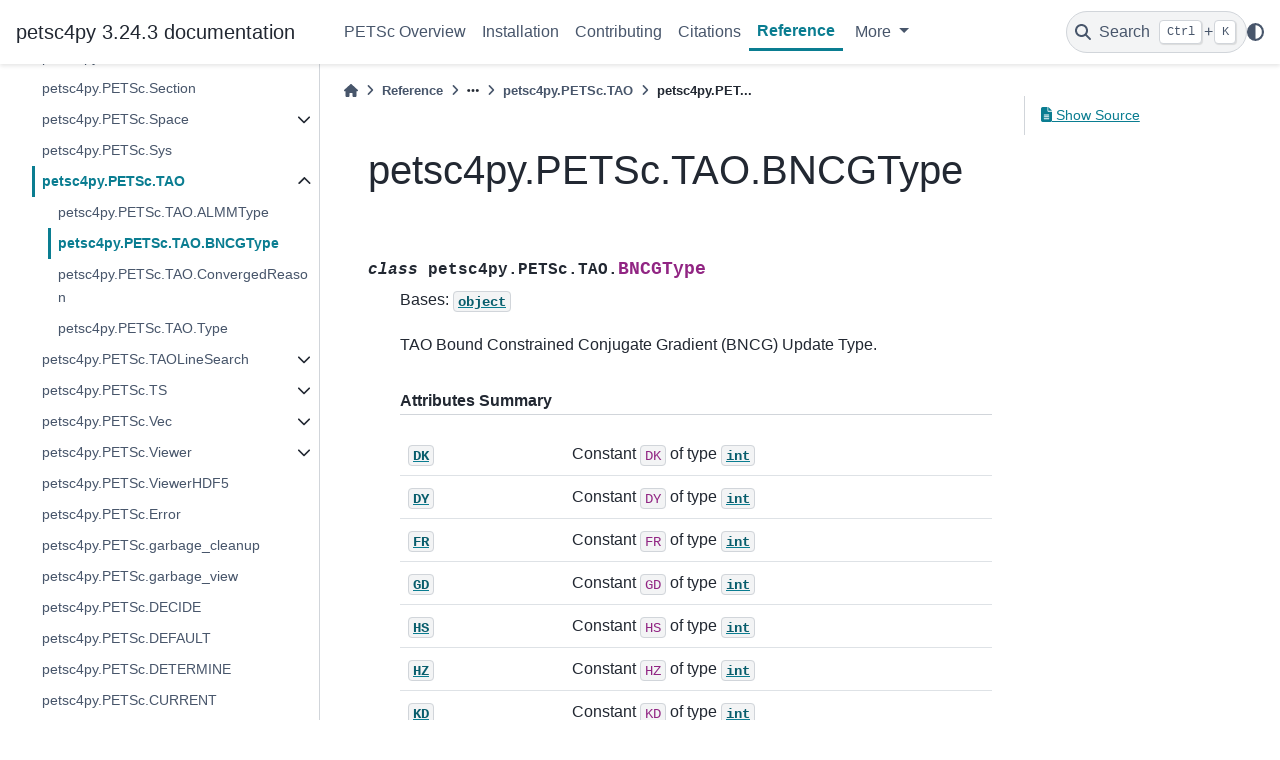

--- FILE ---
content_type: text/html; charset=utf-8
request_url: https://petsc.org/release/petsc4py/reference/petsc4py.PETSc.TAO.BNCGType.html
body_size: 76471
content:

<!DOCTYPE html>


<html lang="en" data-content_root="../" >

  <head>
    <meta charset="utf-8" />
    <meta name="viewport" content="width=device-width, initial-scale=1.0" /><meta name="viewport" content="width=device-width, initial-scale=1" />

    <title>petsc4py.PETSc.TAO.BNCGType &#8212; petsc4py 3.24.3 documentation</title>
  
  
  
  <script data-cfasync="false">
    document.documentElement.dataset.mode = localStorage.getItem("mode") || "";
    document.documentElement.dataset.theme = localStorage.getItem("theme") || "light";
  </script>
  
  <!-- Loaded before other Sphinx assets -->
  <link href="../_static/styles/theme.css?digest=bd9e20870c6007c4c509" rel="stylesheet" />
<link href="../_static/styles/bootstrap.css?digest=bd9e20870c6007c4c509" rel="stylesheet" />
<link href="../_static/styles/pydata-sphinx-theme.css?digest=bd9e20870c6007c4c509" rel="stylesheet" />

  
  <link href="../_static/vendor/fontawesome/6.5.1/css/all.min.css?digest=bd9e20870c6007c4c509" rel="stylesheet" />
  <link rel="preload" as="font" type="font/woff2" crossorigin href="../_static/vendor/fontawesome/6.5.1/webfonts/fa-solid-900.woff2" />
<link rel="preload" as="font" type="font/woff2" crossorigin href="../_static/vendor/fontawesome/6.5.1/webfonts/fa-brands-400.woff2" />
<link rel="preload" as="font" type="font/woff2" crossorigin href="../_static/vendor/fontawesome/6.5.1/webfonts/fa-regular-400.woff2" />

    <link rel="stylesheet" type="text/css" href="../_static/pygments.css?v=8f2a1f02" />
  
  <!-- Pre-loaded scripts that we'll load fully later -->
  <link rel="preload" as="script" href="../_static/scripts/bootstrap.js?digest=bd9e20870c6007c4c509" />
<link rel="preload" as="script" href="../_static/scripts/pydata-sphinx-theme.js?digest=bd9e20870c6007c4c509" />
  <script src="../_static/vendor/fontawesome/6.5.1/js/all.min.js?digest=bd9e20870c6007c4c509"></script>

    <script src="../_static/documentation_options.js?v=58358ab5"></script>
    <script src="../_static/doctools.js?v=9a2dae69"></script>
    <script src="../_static/sphinx_highlight.js?v=dc90522c"></script>
    <script>DOCUMENTATION_OPTIONS.pagename = 'reference/petsc4py.PETSc.TAO.BNCGType';</script>
    <link rel="index" title="Index" href="../genindex.html" />
    <link rel="search" title="Search" href="../search.html" />
    <link rel="next" title="petsc4py.PETSc.TAO.ConvergedReason" href="petsc4py.PETSc.TAO.ConvergedReason.html" />
    <link rel="prev" title="petsc4py.PETSc.TAO.ALMMType" href="petsc4py.PETSc.TAO.ALMMType.html" />
  <meta name="viewport" content="width=device-width, initial-scale=1"/>
  <meta name="docsearch:language" content="en"/>
    <meta name="docbuild:last-update" content="2026-01-14T04:28:53-0600 (v3.24.3-20-ge3c745964582)"/>
  </head>
  
  
  <body data-bs-spy="scroll" data-bs-target=".bd-toc-nav" data-offset="180" data-bs-root-margin="0px 0px -60%" data-default-mode="">

  
  
  <a id="pst-skip-link" class="skip-link" href="#main-content">Skip to main content</a>
  
  <div id="pst-scroll-pixel-helper"></div>

  
  <button type="button" class="btn rounded-pill" id="pst-back-to-top">
    <i class="fa-solid fa-arrow-up"></i>
    Back to top
  </button>

  
  <input type="checkbox"
          class="sidebar-toggle"
          name="__primary"
          id="__primary"/>
  <label class="overlay overlay-primary" for="__primary"></label>
  
  <input type="checkbox"
          class="sidebar-toggle"
          name="__secondary"
          id="__secondary"/>
  <label class="overlay overlay-secondary" for="__secondary"></label>
  
  <div class="search-button__wrapper">
    <div class="search-button__overlay"></div>
    <div class="search-button__search-container">
<form class="bd-search d-flex align-items-center"
      action="../search.html"
      method="get">
  <i class="fa-solid fa-magnifying-glass"></i>
  <input type="search"
         class="form-control"
         name="q"
         id="search-input"
         placeholder="Search the docs ..."
         aria-label="Search the docs ..."
         autocomplete="off"
         autocorrect="off"
         autocapitalize="off"
         spellcheck="false"/>
  <span class="search-button__kbd-shortcut"><kbd class="kbd-shortcut__modifier">Ctrl</kbd>+<kbd>K</kbd></span>
</form></div>
  </div>

  <header>
  
    <div class="bd-header navbar navbar-expand-lg bd-navbar">
<div class="bd-header__inner bd-page-width">
  <label class="sidebar-toggle primary-toggle" for="__primary">
    <span class="fa-solid fa-bars"></span>
  </label>
  
  
  <div class="col-lg-3 navbar-header-items__start">
    
      <div class="navbar-item">

  

<a class="navbar-brand logo" href="../index.html">
  
  
  
  
  
  
    <p class="title logo__title">petsc4py 3.24.3 documentation</p>
  
</a></div>
    
  </div>
  
  <div class="col-lg-9 navbar-header-items">
    
    <div class="me-auto navbar-header-items__center">
      
        <div class="navbar-item">
<nav class="navbar-nav">
  <ul class="bd-navbar-elements navbar-nav">
    
                    <li class="nav-item">
                      <a class="nav-link nav-internal" href="../overview.html">
                        PETSc Overview
                      </a>
                    </li>
                

                    <li class="nav-item">
                      <a class="nav-link nav-internal" href="../install.html">
                        Installation
                      </a>
                    </li>
                

                    <li class="nav-item">
                      <a class="nav-link nav-internal" href="../contributing.html">
                        Contributing
                      </a>
                    </li>
                

                    <li class="nav-item">
                      <a class="nav-link nav-internal" href="../citing.html">
                        Citations
                      </a>
                    </li>
                

                    <li class="nav-item current active">
                      <a class="nav-link nav-internal" href="../reference.html">
                        Reference
                      </a>
                    </li>
                
            <li class="nav-item dropdown">
                <button class="btn dropdown-toggle nav-item" type="button" data-bs-toggle="dropdown" aria-expanded="false" aria-controls="pst-nav-more-links">
                    More
                </button>
                <ul id="pst-nav-more-links" class="dropdown-menu">
                    
                    <li class="nav-item">
                      <a class="nav-link dropdown-item nav-internal" href="../petsc_python_types.html">
                        PETSc Python types
                      </a>
                    </li>
                

                    <li class="nav-item">
                      <a class="nav-link dropdown-item nav-internal" href="../petsc_options.html">
                        Working with PETSc options
                      </a>
                    </li>
                

                    <li class="nav-item">
                      <a class="nav-link dropdown-item nav-internal" href="../demo/demo.html">
                        petsc4py demos
                      </a>
                    </li>
                

                    <li class="nav-item">
                      <a class="nav-link dropdown-item nav-internal" href="../documentation_standards.html">
                        Documentation standards for petsc4py
                      </a>
                    </li>
                
                </ul>
            </li>
            
  </ul>
</nav></div>
      
    </div>
    
    
    <div class="navbar-header-items__end">
      
        <div class="navbar-item navbar-persistent--container">
          

 <script>
 document.write(`
   <button class="btn navbar-btn search-button-field search-button__button" title="Search" aria-label="Search" data-bs-placement="bottom" data-bs-toggle="tooltip">
    <i class="fa-solid fa-magnifying-glass"></i>
    <span class="search-button__default-text">Search</span>
    <span class="search-button__kbd-shortcut"><kbd class="kbd-shortcut__modifier">Ctrl</kbd>+<kbd class="kbd-shortcut__modifier">K</kbd></span>
   </button>
 `);
 </script>
        </div>
      
      
        <div class="navbar-item">

<script>
document.write(`
  <button class="btn btn-sm navbar-btn theme-switch-button" title="light/dark" aria-label="light/dark" data-bs-placement="bottom" data-bs-toggle="tooltip">
    <span class="theme-switch nav-link" data-mode="light"><i class="fa-solid fa-sun fa-lg"></i></span>
    <span class="theme-switch nav-link" data-mode="dark"><i class="fa-solid fa-moon fa-lg"></i></span>
    <span class="theme-switch nav-link" data-mode="auto"><i class="fa-solid fa-circle-half-stroke fa-lg"></i></span>
  </button>
`);
</script></div>
      
    </div>
    
  </div>
  
  
    <div class="navbar-persistent--mobile">

 <script>
 document.write(`
   <button class="btn navbar-btn search-button-field search-button__button" title="Search" aria-label="Search" data-bs-placement="bottom" data-bs-toggle="tooltip">
    <i class="fa-solid fa-magnifying-glass"></i>
    <span class="search-button__default-text">Search</span>
    <span class="search-button__kbd-shortcut"><kbd class="kbd-shortcut__modifier">Ctrl</kbd>+<kbd class="kbd-shortcut__modifier">K</kbd></span>
   </button>
 `);
 </script>
    </div>
  

  
    <label class="sidebar-toggle secondary-toggle" for="__secondary" tabindex="0">
      <span class="fa-solid fa-outdent"></span>
    </label>
  
</div>

    </div>
  
  </header>

  <div class="bd-container">
    <div class="bd-container__inner bd-page-width">
      
      
      
      <div class="bd-sidebar-primary bd-sidebar">
        

  
  <div class="sidebar-header-items sidebar-primary__section">
    
    
      <div class="sidebar-header-items__center">
        
          <div class="navbar-item">
<nav class="navbar-nav">
  <ul class="bd-navbar-elements navbar-nav">
    
                    <li class="nav-item">
                      <a class="nav-link nav-internal" href="../overview.html">
                        PETSc Overview
                      </a>
                    </li>
                

                    <li class="nav-item">
                      <a class="nav-link nav-internal" href="../install.html">
                        Installation
                      </a>
                    </li>
                

                    <li class="nav-item">
                      <a class="nav-link nav-internal" href="../contributing.html">
                        Contributing
                      </a>
                    </li>
                

                    <li class="nav-item">
                      <a class="nav-link nav-internal" href="../citing.html">
                        Citations
                      </a>
                    </li>
                

                    <li class="nav-item current active">
                      <a class="nav-link nav-internal" href="../reference.html">
                        Reference
                      </a>
                    </li>
                
            <li class="nav-item dropdown">
                <button class="btn dropdown-toggle nav-item" type="button" data-bs-toggle="dropdown" aria-expanded="false" aria-controls="pst-nav-more-links-2">
                    More
                </button>
                <ul id="pst-nav-more-links-2" class="dropdown-menu">
                    
                    <li class="nav-item">
                      <a class="nav-link dropdown-item nav-internal" href="../petsc_python_types.html">
                        PETSc Python types
                      </a>
                    </li>
                

                    <li class="nav-item">
                      <a class="nav-link dropdown-item nav-internal" href="../petsc_options.html">
                        Working with PETSc options
                      </a>
                    </li>
                

                    <li class="nav-item">
                      <a class="nav-link dropdown-item nav-internal" href="../demo/demo.html">
                        petsc4py demos
                      </a>
                    </li>
                

                    <li class="nav-item">
                      <a class="nav-link dropdown-item nav-internal" href="../documentation_standards.html">
                        Documentation standards for petsc4py
                      </a>
                    </li>
                
                </ul>
            </li>
            
  </ul>
</nav></div>
        
      </div>
    
    
    
      <div class="sidebar-header-items__end">
        
          <div class="navbar-item">

<script>
document.write(`
  <button class="btn btn-sm navbar-btn theme-switch-button" title="light/dark" aria-label="light/dark" data-bs-placement="bottom" data-bs-toggle="tooltip">
    <span class="theme-switch nav-link" data-mode="light"><i class="fa-solid fa-sun fa-lg"></i></span>
    <span class="theme-switch nav-link" data-mode="dark"><i class="fa-solid fa-moon fa-lg"></i></span>
    <span class="theme-switch nav-link" data-mode="auto"><i class="fa-solid fa-circle-half-stroke fa-lg"></i></span>
  </button>
`);
</script></div>
        
      </div>
    
  </div>
  
    <div class="sidebar-primary-items__start sidebar-primary__section">
        <div class="sidebar-primary-item">
<nav class="bd-docs-nav bd-links"
     aria-label="Section Navigation">
  <p class="bd-links__title" role="heading" aria-level="1">Section Navigation</p>
  <div class="bd-toc-item navbar-nav"><ul class="current nav bd-sidenav">
<li class="toctree-l1 has-children"><a class="reference internal" href="petsc4py.html">petsc4py</a><input class="toctree-checkbox" id="toctree-checkbox-1" name="toctree-checkbox-1" type="checkbox"/><label class="toctree-toggle" for="toctree-checkbox-1"><i class="fa-solid fa-chevron-down"></i></label><ul>
<li class="toctree-l2"><a class="reference internal" href="petsc4py.get_config.html">petsc4py.get_config</a></li>
<li class="toctree-l2"><a class="reference internal" href="petsc4py.get_include.html">petsc4py.get_include</a></li>
<li class="toctree-l2"><a class="reference internal" href="petsc4py.init.html">petsc4py.init</a></li>
</ul>
</li>
<li class="toctree-l1 has-children"><a class="reference internal" href="petsc4py.typing.html">petsc4py.typing</a><input class="toctree-checkbox" id="toctree-checkbox-2" name="toctree-checkbox-2" type="checkbox"/><label class="toctree-toggle" for="toctree-checkbox-2"><i class="fa-solid fa-chevron-down"></i></label><ul>
<li class="toctree-l2"><a class="reference internal" href="petsc4py.typing.Scalar.html">petsc4py.typing.Scalar</a></li>
<li class="toctree-l2"><a class="reference internal" href="petsc4py.typing.ArrayBool.html">petsc4py.typing.ArrayBool</a></li>
<li class="toctree-l2"><a class="reference internal" href="petsc4py.typing.ArrayInt.html">petsc4py.typing.ArrayInt</a></li>
<li class="toctree-l2"><a class="reference internal" href="petsc4py.typing.ArrayReal.html">petsc4py.typing.ArrayReal</a></li>
<li class="toctree-l2"><a class="reference internal" href="petsc4py.typing.ArrayComplex.html">petsc4py.typing.ArrayComplex</a></li>
<li class="toctree-l2"><a class="reference internal" href="petsc4py.typing.ArrayScalar.html">petsc4py.typing.ArrayScalar</a></li>
<li class="toctree-l2"><a class="reference internal" href="petsc4py.typing.DimsSpec.html">petsc4py.typing.DimsSpec</a></li>
<li class="toctree-l2"><a class="reference internal" href="petsc4py.typing.AccessModeSpec.html">petsc4py.typing.AccessModeSpec</a></li>
<li class="toctree-l2"><a class="reference internal" href="petsc4py.typing.InsertModeSpec.html">petsc4py.typing.InsertModeSpec</a></li>
<li class="toctree-l2"><a class="reference internal" href="petsc4py.typing.ScatterModeSpec.html">petsc4py.typing.ScatterModeSpec</a></li>
<li class="toctree-l2"><a class="reference internal" href="petsc4py.typing.LayoutSizeSpec.html">petsc4py.typing.LayoutSizeSpec</a></li>
<li class="toctree-l2"><a class="reference internal" href="petsc4py.typing.NormTypeSpec.html">petsc4py.typing.NormTypeSpec</a></li>
<li class="toctree-l2"><a class="reference internal" href="petsc4py.typing.PetscOptionsHandlerFunction.html">petsc4py.typing.PetscOptionsHandlerFunction</a></li>
<li class="toctree-l2"><a class="reference internal" href="petsc4py.typing.MatAssemblySpec.html">petsc4py.typing.MatAssemblySpec</a></li>
<li class="toctree-l2"><a class="reference internal" href="petsc4py.typing.MatSizeSpec.html">petsc4py.typing.MatSizeSpec</a></li>
<li class="toctree-l2"><a class="reference internal" href="petsc4py.typing.MatBlockSizeSpec.html">petsc4py.typing.MatBlockSizeSpec</a></li>
<li class="toctree-l2"><a class="reference internal" href="petsc4py.typing.CSRIndicesSpec.html">petsc4py.typing.CSRIndicesSpec</a></li>
<li class="toctree-l2"><a class="reference internal" href="petsc4py.typing.CSRSpec.html">petsc4py.typing.CSRSpec</a></li>
<li class="toctree-l2"><a class="reference internal" href="petsc4py.typing.NNZSpec.html">petsc4py.typing.NNZSpec</a></li>
<li class="toctree-l2"><a class="reference internal" href="petsc4py.typing.MatNullFunction.html">petsc4py.typing.MatNullFunction</a></li>
<li class="toctree-l2"><a class="reference internal" href="petsc4py.typing.DMCoarsenHookFunction.html">petsc4py.typing.DMCoarsenHookFunction</a></li>
<li class="toctree-l2"><a class="reference internal" href="petsc4py.typing.DMRestrictHookFunction.html">petsc4py.typing.DMRestrictHookFunction</a></li>
<li class="toctree-l2"><a class="reference internal" href="petsc4py.typing.KSPRHSFunction.html">petsc4py.typing.KSPRHSFunction</a></li>
<li class="toctree-l2"><a class="reference internal" href="petsc4py.typing.KSPOperatorsFunction.html">petsc4py.typing.KSPOperatorsFunction</a></li>
<li class="toctree-l2"><a class="reference internal" href="petsc4py.typing.KSPConvergenceTestFunction.html">petsc4py.typing.KSPConvergenceTestFunction</a></li>
<li class="toctree-l2"><a class="reference internal" href="petsc4py.typing.KSPMonitorFunction.html">petsc4py.typing.KSPMonitorFunction</a></li>
<li class="toctree-l2"><a class="reference internal" href="petsc4py.typing.KSPPreSolveFunction.html">petsc4py.typing.KSPPreSolveFunction</a></li>
<li class="toctree-l2"><a class="reference internal" href="petsc4py.typing.KSPPostSolveFunction.html">petsc4py.typing.KSPPostSolveFunction</a></li>
<li class="toctree-l2"><a class="reference internal" href="petsc4py.typing.SNESMonitorFunction.html">petsc4py.typing.SNESMonitorFunction</a></li>
<li class="toctree-l2"><a class="reference internal" href="petsc4py.typing.SNESObjFunction.html">petsc4py.typing.SNESObjFunction</a></li>
<li class="toctree-l2"><a class="reference internal" href="petsc4py.typing.SNESFunction.html">petsc4py.typing.SNESFunction</a></li>
<li class="toctree-l2"><a class="reference internal" href="petsc4py.typing.SNESJacobianFunction.html">petsc4py.typing.SNESJacobianFunction</a></li>
<li class="toctree-l2"><a class="reference internal" href="petsc4py.typing.SNESGuessFunction.html">petsc4py.typing.SNESGuessFunction</a></li>
<li class="toctree-l2"><a class="reference internal" href="petsc4py.typing.SNESUpdateFunction.html">petsc4py.typing.SNESUpdateFunction</a></li>
<li class="toctree-l2"><a class="reference internal" href="petsc4py.typing.SNESLSPreFunction.html">petsc4py.typing.SNESLSPreFunction</a></li>
<li class="toctree-l2"><a class="reference internal" href="petsc4py.typing.SNESNGSFunction.html">petsc4py.typing.SNESNGSFunction</a></li>
<li class="toctree-l2"><a class="reference internal" href="petsc4py.typing.SNESConvergedFunction.html">petsc4py.typing.SNESConvergedFunction</a></li>
<li class="toctree-l2"><a class="reference internal" href="petsc4py.typing.TSRHSFunction.html">petsc4py.typing.TSRHSFunction</a></li>
<li class="toctree-l2"><a class="reference internal" href="petsc4py.typing.TSRHSJacobian.html">petsc4py.typing.TSRHSJacobian</a></li>
<li class="toctree-l2"><a class="reference internal" href="petsc4py.typing.TSRHSJacobianP.html">petsc4py.typing.TSRHSJacobianP</a></li>
<li class="toctree-l2"><a class="reference internal" href="petsc4py.typing.TSIFunction.html">petsc4py.typing.TSIFunction</a></li>
<li class="toctree-l2"><a class="reference internal" href="petsc4py.typing.TSIJacobian.html">petsc4py.typing.TSIJacobian</a></li>
<li class="toctree-l2"><a class="reference internal" href="petsc4py.typing.TSIJacobianP.html">petsc4py.typing.TSIJacobianP</a></li>
<li class="toctree-l2"><a class="reference internal" href="petsc4py.typing.TSI2Function.html">petsc4py.typing.TSI2Function</a></li>
<li class="toctree-l2"><a class="reference internal" href="petsc4py.typing.TSI2Jacobian.html">petsc4py.typing.TSI2Jacobian</a></li>
<li class="toctree-l2"><a class="reference internal" href="petsc4py.typing.TSI2JacobianP.html">petsc4py.typing.TSI2JacobianP</a></li>
<li class="toctree-l2"><a class="reference internal" href="petsc4py.typing.TSMonitorFunction.html">petsc4py.typing.TSMonitorFunction</a></li>
<li class="toctree-l2"><a class="reference internal" href="petsc4py.typing.TSPreStepFunction.html">petsc4py.typing.TSPreStepFunction</a></li>
<li class="toctree-l2"><a class="reference internal" href="petsc4py.typing.TSPostStepFunction.html">petsc4py.typing.TSPostStepFunction</a></li>
<li class="toctree-l2"><a class="reference internal" href="petsc4py.typing.TSIndicatorFunction.html">petsc4py.typing.TSIndicatorFunction</a></li>
<li class="toctree-l2"><a class="reference internal" href="petsc4py.typing.TSPostEventFunction.html">petsc4py.typing.TSPostEventFunction</a></li>
<li class="toctree-l2"><a class="reference internal" href="petsc4py.typing.TAOObjectiveFunction.html">petsc4py.typing.TAOObjectiveFunction</a></li>
<li class="toctree-l2"><a class="reference internal" href="petsc4py.typing.TAOGradientFunction.html">petsc4py.typing.TAOGradientFunction</a></li>
<li class="toctree-l2"><a class="reference internal" href="petsc4py.typing.TAOObjectiveGradientFunction.html">petsc4py.typing.TAOObjectiveGradientFunction</a></li>
<li class="toctree-l2"><a class="reference internal" href="petsc4py.typing.TAOHessianFunction.html">petsc4py.typing.TAOHessianFunction</a></li>
<li class="toctree-l2"><a class="reference internal" href="petsc4py.typing.TAOUpdateFunction.html">petsc4py.typing.TAOUpdateFunction</a></li>
<li class="toctree-l2"><a class="reference internal" href="petsc4py.typing.TAOMonitorFunction.html">petsc4py.typing.TAOMonitorFunction</a></li>
<li class="toctree-l2"><a class="reference internal" href="petsc4py.typing.TAOConvergedFunction.html">petsc4py.typing.TAOConvergedFunction</a></li>
<li class="toctree-l2"><a class="reference internal" href="petsc4py.typing.TAOJacobianFunction.html">petsc4py.typing.TAOJacobianFunction</a></li>
<li class="toctree-l2"><a class="reference internal" href="petsc4py.typing.TAOResidualFunction.html">petsc4py.typing.TAOResidualFunction</a></li>
<li class="toctree-l2"><a class="reference internal" href="petsc4py.typing.TAOJacobianResidualFunction.html">petsc4py.typing.TAOJacobianResidualFunction</a></li>
<li class="toctree-l2"><a class="reference internal" href="petsc4py.typing.TAOVariableBoundsFunction.html">petsc4py.typing.TAOVariableBoundsFunction</a></li>
<li class="toctree-l2"><a class="reference internal" href="petsc4py.typing.TAOConstraintsFunction.html">petsc4py.typing.TAOConstraintsFunction</a></li>
<li class="toctree-l2"><a class="reference internal" href="petsc4py.typing.TAOConstraintsJacobianFunction.html">petsc4py.typing.TAOConstraintsJacobianFunction</a></li>
<li class="toctree-l2"><a class="reference internal" href="petsc4py.typing.TAOLSObjectiveFunction.html">petsc4py.typing.TAOLSObjectiveFunction</a></li>
<li class="toctree-l2"><a class="reference internal" href="petsc4py.typing.TAOLSGradientFunction.html">petsc4py.typing.TAOLSGradientFunction</a></li>
<li class="toctree-l2"><a class="reference internal" href="petsc4py.typing.TAOLSObjectiveGradientFunction.html">petsc4py.typing.TAOLSObjectiveGradientFunction</a></li>
</ul>
</li>
<li class="toctree-l1 current active has-children"><a class="reference internal" href="petsc4py.PETSc.html">petsc4py.PETSc</a><input checked="" class="toctree-checkbox" id="toctree-checkbox-3" name="toctree-checkbox-3" type="checkbox"/><label class="toctree-toggle" for="toctree-checkbox-3"><i class="fa-solid fa-chevron-down"></i></label><ul class="current">
<li class="toctree-l2 has-children"><a class="reference internal" href="petsc4py.PETSc.AO.html">petsc4py.PETSc.AO</a><input class="toctree-checkbox" id="toctree-checkbox-4" name="toctree-checkbox-4" type="checkbox"/><label class="toctree-toggle" for="toctree-checkbox-4"><i class="fa-solid fa-chevron-down"></i></label><ul>
<li class="toctree-l3"><a class="reference internal" href="petsc4py.PETSc.AO.Type.html">petsc4py.PETSc.AO.Type</a></li>
</ul>
</li>
<li class="toctree-l2"><a class="reference internal" href="petsc4py.PETSc.CellDM.html">petsc4py.PETSc.CellDM</a></li>
<li class="toctree-l2"><a class="reference internal" href="petsc4py.PETSc.Comm.html">petsc4py.PETSc.Comm</a></li>
<li class="toctree-l2 has-children"><a class="reference internal" href="petsc4py.PETSc.DM.html">petsc4py.PETSc.DM</a><input class="toctree-checkbox" id="toctree-checkbox-5" name="toctree-checkbox-5" type="checkbox"/><label class="toctree-toggle" for="toctree-checkbox-5"><i class="fa-solid fa-chevron-down"></i></label><ul>
<li class="toctree-l3"><a class="reference internal" href="petsc4py.PETSc.DM.BoundaryType.html">petsc4py.PETSc.DM.BoundaryType</a></li>
<li class="toctree-l3"><a class="reference internal" href="petsc4py.PETSc.DM.PolytopeType.html">petsc4py.PETSc.DM.PolytopeType</a></li>
<li class="toctree-l3"><a class="reference internal" href="petsc4py.PETSc.DM.ReorderDefaultFlag.html">petsc4py.PETSc.DM.ReorderDefaultFlag</a></li>
<li class="toctree-l3"><a class="reference internal" href="petsc4py.PETSc.DM.Type.html">petsc4py.PETSc.DM.Type</a></li>
</ul>
</li>
<li class="toctree-l2"><a class="reference internal" href="petsc4py.PETSc.DMComposite.html">petsc4py.PETSc.DMComposite</a></li>
<li class="toctree-l2 has-children"><a class="reference internal" href="petsc4py.PETSc.DMDA.html">petsc4py.PETSc.DMDA</a><input class="toctree-checkbox" id="toctree-checkbox-6" name="toctree-checkbox-6" type="checkbox"/><label class="toctree-toggle" for="toctree-checkbox-6"><i class="fa-solid fa-chevron-down"></i></label><ul>
<li class="toctree-l3"><a class="reference internal" href="petsc4py.PETSc.DMDA.ElementType.html">petsc4py.PETSc.DMDA.ElementType</a></li>
<li class="toctree-l3"><a class="reference internal" href="petsc4py.PETSc.DMDA.InterpolationType.html">petsc4py.PETSc.DMDA.InterpolationType</a></li>
<li class="toctree-l3"><a class="reference internal" href="petsc4py.PETSc.DMDA.StencilType.html">petsc4py.PETSc.DMDA.StencilType</a></li>
</ul>
</li>
<li class="toctree-l2"><a class="reference internal" href="petsc4py.PETSc.DMInterpolation.html">petsc4py.PETSc.DMInterpolation</a></li>
<li class="toctree-l2"><a class="reference internal" href="petsc4py.PETSc.DMLabel.html">petsc4py.PETSc.DMLabel</a></li>
<li class="toctree-l2"><a class="reference internal" href="petsc4py.PETSc.DMPlex.html">petsc4py.PETSc.DMPlex</a></li>
<li class="toctree-l2"><a class="reference internal" href="petsc4py.PETSc.DMPlexTransform.html">petsc4py.PETSc.DMPlexTransform</a></li>
<li class="toctree-l2"><a class="reference internal" href="petsc4py.PETSc.DMPlexTransformType.html">petsc4py.PETSc.DMPlexTransformType</a></li>
<li class="toctree-l2"><a class="reference internal" href="petsc4py.PETSc.DMShell.html">petsc4py.PETSc.DMShell</a></li>
<li class="toctree-l2 has-children"><a class="reference internal" href="petsc4py.PETSc.DMStag.html">petsc4py.PETSc.DMStag</a><input class="toctree-checkbox" id="toctree-checkbox-7" name="toctree-checkbox-7" type="checkbox"/><label class="toctree-toggle" for="toctree-checkbox-7"><i class="fa-solid fa-chevron-down"></i></label><ul>
<li class="toctree-l3"><a class="reference internal" href="petsc4py.PETSc.DMStag.StencilLocation.html">petsc4py.PETSc.DMStag.StencilLocation</a></li>
<li class="toctree-l3"><a class="reference internal" href="petsc4py.PETSc.DMStag.StencilType.html">petsc4py.PETSc.DMStag.StencilType</a></li>
</ul>
</li>
<li class="toctree-l2 has-children"><a class="reference internal" href="petsc4py.PETSc.DMSwarm.html">petsc4py.PETSc.DMSwarm</a><input class="toctree-checkbox" id="toctree-checkbox-8" name="toctree-checkbox-8" type="checkbox"/><label class="toctree-toggle" for="toctree-checkbox-8"><i class="fa-solid fa-chevron-down"></i></label><ul>
<li class="toctree-l3"><a class="reference internal" href="petsc4py.PETSc.DMSwarm.CollectType.html">petsc4py.PETSc.DMSwarm.CollectType</a></li>
<li class="toctree-l3"><a class="reference internal" href="petsc4py.PETSc.DMSwarm.MigrateType.html">petsc4py.PETSc.DMSwarm.MigrateType</a></li>
<li class="toctree-l3"><a class="reference internal" href="petsc4py.PETSc.DMSwarm.PICLayoutType.html">petsc4py.PETSc.DMSwarm.PICLayoutType</a></li>
<li class="toctree-l3"><a class="reference internal" href="petsc4py.PETSc.DMSwarm.Type.html">petsc4py.PETSc.DMSwarm.Type</a></li>
</ul>
</li>
<li class="toctree-l2 has-children"><a class="reference internal" href="petsc4py.PETSc.DS.html">petsc4py.PETSc.DS</a><input class="toctree-checkbox" id="toctree-checkbox-9" name="toctree-checkbox-9" type="checkbox"/><label class="toctree-toggle" for="toctree-checkbox-9"><i class="fa-solid fa-chevron-down"></i></label><ul>
<li class="toctree-l3"><a class="reference internal" href="petsc4py.PETSc.DS.Type.html">petsc4py.PETSc.DS.Type</a></li>
</ul>
</li>
<li class="toctree-l2 has-children"><a class="reference internal" href="petsc4py.PETSc.Device.html">petsc4py.PETSc.Device</a><input class="toctree-checkbox" id="toctree-checkbox-10" name="toctree-checkbox-10" type="checkbox"/><label class="toctree-toggle" for="toctree-checkbox-10"><i class="fa-solid fa-chevron-down"></i></label><ul>
<li class="toctree-l3"><a class="reference internal" href="petsc4py.PETSc.Device.Type.html">petsc4py.PETSc.Device.Type</a></li>
</ul>
</li>
<li class="toctree-l2 has-children"><a class="reference internal" href="petsc4py.PETSc.DeviceContext.html">petsc4py.PETSc.DeviceContext</a><input class="toctree-checkbox" id="toctree-checkbox-11" name="toctree-checkbox-11" type="checkbox"/><label class="toctree-toggle" for="toctree-checkbox-11"><i class="fa-solid fa-chevron-down"></i></label><ul>
<li class="toctree-l3"><a class="reference internal" href="petsc4py.PETSc.DeviceContext.DeviceJoinMode.html">petsc4py.PETSc.DeviceContext.DeviceJoinMode</a></li>
<li class="toctree-l3"><a class="reference internal" href="petsc4py.PETSc.DeviceContext.StreamType.html">petsc4py.PETSc.DeviceContext.StreamType</a></li>
</ul>
</li>
<li class="toctree-l2 has-children"><a class="reference internal" href="petsc4py.PETSc.DualSpace.html">petsc4py.PETSc.DualSpace</a><input class="toctree-checkbox" id="toctree-checkbox-12" name="toctree-checkbox-12" type="checkbox"/><label class="toctree-toggle" for="toctree-checkbox-12"><i class="fa-solid fa-chevron-down"></i></label><ul>
<li class="toctree-l3"><a class="reference internal" href="petsc4py.PETSc.DualSpace.Type.html">petsc4py.PETSc.DualSpace.Type</a></li>
</ul>
</li>
<li class="toctree-l2 has-children"><a class="reference internal" href="petsc4py.PETSc.FE.html">petsc4py.PETSc.FE</a><input class="toctree-checkbox" id="toctree-checkbox-13" name="toctree-checkbox-13" type="checkbox"/><label class="toctree-toggle" for="toctree-checkbox-13"><i class="fa-solid fa-chevron-down"></i></label><ul>
<li class="toctree-l3"><a class="reference internal" href="petsc4py.PETSc.FE.Type.html">petsc4py.PETSc.FE.Type</a></li>
</ul>
</li>
<li class="toctree-l2 has-children"><a class="reference internal" href="petsc4py.PETSc.IS.html">petsc4py.PETSc.IS</a><input class="toctree-checkbox" id="toctree-checkbox-14" name="toctree-checkbox-14" type="checkbox"/><label class="toctree-toggle" for="toctree-checkbox-14"><i class="fa-solid fa-chevron-down"></i></label><ul>
<li class="toctree-l3"><a class="reference internal" href="petsc4py.PETSc.IS.Type.html">petsc4py.PETSc.IS.Type</a></li>
</ul>
</li>
<li class="toctree-l2"><a class="reference internal" href="petsc4py.PETSc.InsertMode.html">petsc4py.PETSc.InsertMode</a></li>
<li class="toctree-l2 has-children"><a class="reference internal" href="petsc4py.PETSc.KSP.html">petsc4py.PETSc.KSP</a><input class="toctree-checkbox" id="toctree-checkbox-15" name="toctree-checkbox-15" type="checkbox"/><label class="toctree-toggle" for="toctree-checkbox-15"><i class="fa-solid fa-chevron-down"></i></label><ul>
<li class="toctree-l3"><a class="reference internal" href="petsc4py.PETSc.KSP.ConvergedReason.html">petsc4py.PETSc.KSP.ConvergedReason</a></li>
<li class="toctree-l3"><a class="reference internal" href="petsc4py.PETSc.KSP.HPDDMType.html">petsc4py.PETSc.KSP.HPDDMType</a></li>
<li class="toctree-l3"><a class="reference internal" href="petsc4py.PETSc.KSP.NormType.html">petsc4py.PETSc.KSP.NormType</a></li>
<li class="toctree-l3"><a class="reference internal" href="petsc4py.PETSc.KSP.Type.html">petsc4py.PETSc.KSP.Type</a></li>
</ul>
</li>
<li class="toctree-l2 has-children"><a class="reference internal" href="petsc4py.PETSc.LGMap.html">petsc4py.PETSc.LGMap</a><input class="toctree-checkbox" id="toctree-checkbox-16" name="toctree-checkbox-16" type="checkbox"/><label class="toctree-toggle" for="toctree-checkbox-16"><i class="fa-solid fa-chevron-down"></i></label><ul>
<li class="toctree-l3"><a class="reference internal" href="petsc4py.PETSc.LGMap.GLMapMode.html">petsc4py.PETSc.LGMap.GLMapMode</a></li>
<li class="toctree-l3"><a class="reference internal" href="petsc4py.PETSc.LGMap.Type.html">petsc4py.PETSc.LGMap.Type</a></li>
</ul>
</li>
<li class="toctree-l2"><a class="reference internal" href="petsc4py.PETSc.Log.html">petsc4py.PETSc.Log</a></li>
<li class="toctree-l2"><a class="reference internal" href="petsc4py.PETSc.LogClass.html">petsc4py.PETSc.LogClass</a></li>
<li class="toctree-l2"><a class="reference internal" href="petsc4py.PETSc.LogEvent.html">petsc4py.PETSc.LogEvent</a></li>
<li class="toctree-l2"><a class="reference internal" href="petsc4py.PETSc.LogStage.html">petsc4py.PETSc.LogStage</a></li>
<li class="toctree-l2 has-children"><a class="reference internal" href="petsc4py.PETSc.Mat.html">petsc4py.PETSc.Mat</a><input class="toctree-checkbox" id="toctree-checkbox-17" name="toctree-checkbox-17" type="checkbox"/><label class="toctree-toggle" for="toctree-checkbox-17"><i class="fa-solid fa-chevron-down"></i></label><ul>
<li class="toctree-l3"><a class="reference internal" href="petsc4py.PETSc.Mat.AssemblyType.html">petsc4py.PETSc.Mat.AssemblyType</a></li>
<li class="toctree-l3"><a class="reference internal" href="petsc4py.PETSc.Mat.DuplicateOption.html">petsc4py.PETSc.Mat.DuplicateOption</a></li>
<li class="toctree-l3"><a class="reference internal" href="petsc4py.PETSc.Mat.FactorShiftType.html">petsc4py.PETSc.Mat.FactorShiftType</a></li>
<li class="toctree-l3"><a class="reference internal" href="petsc4py.PETSc.Mat.InfoType.html">petsc4py.PETSc.Mat.InfoType</a></li>
<li class="toctree-l3"><a class="reference internal" href="petsc4py.PETSc.Mat.Option.html">petsc4py.PETSc.Mat.Option</a></li>
<li class="toctree-l3"><a class="reference internal" href="petsc4py.PETSc.Mat.OrderingType.html">petsc4py.PETSc.Mat.OrderingType</a></li>
<li class="toctree-l3"><a class="reference internal" href="petsc4py.PETSc.Mat.SORType.html">petsc4py.PETSc.Mat.SORType</a></li>
<li class="toctree-l3"><a class="reference internal" href="petsc4py.PETSc.Mat.SolverType.html">petsc4py.PETSc.Mat.SolverType</a></li>
<li class="toctree-l3"><a class="reference internal" href="petsc4py.PETSc.Mat.Stencil.html">petsc4py.PETSc.Mat.Stencil</a></li>
<li class="toctree-l3"><a class="reference internal" href="petsc4py.PETSc.Mat.Structure.html">petsc4py.PETSc.Mat.Structure</a></li>
<li class="toctree-l3"><a class="reference internal" href="petsc4py.PETSc.Mat.Type.html">petsc4py.PETSc.Mat.Type</a></li>
</ul>
</li>
<li class="toctree-l2 has-children"><a class="reference internal" href="petsc4py.PETSc.MatPartitioning.html">petsc4py.PETSc.MatPartitioning</a><input class="toctree-checkbox" id="toctree-checkbox-18" name="toctree-checkbox-18" type="checkbox"/><label class="toctree-toggle" for="toctree-checkbox-18"><i class="fa-solid fa-chevron-down"></i></label><ul>
<li class="toctree-l3"><a class="reference internal" href="petsc4py.PETSc.MatPartitioning.Type.html">petsc4py.PETSc.MatPartitioning.Type</a></li>
</ul>
</li>
<li class="toctree-l2"><a class="reference internal" href="petsc4py.PETSc.NormType.html">petsc4py.PETSc.NormType</a></li>
<li class="toctree-l2"><a class="reference internal" href="petsc4py.PETSc.NullSpace.html">petsc4py.PETSc.NullSpace</a></li>
<li class="toctree-l2"><a class="reference internal" href="petsc4py.PETSc.Object.html">petsc4py.PETSc.Object</a></li>
<li class="toctree-l2"><a class="reference internal" href="petsc4py.PETSc.Options.html">petsc4py.PETSc.Options</a></li>
<li class="toctree-l2 has-children"><a class="reference internal" href="petsc4py.PETSc.PC.html">petsc4py.PETSc.PC</a><input class="toctree-checkbox" id="toctree-checkbox-19" name="toctree-checkbox-19" type="checkbox"/><label class="toctree-toggle" for="toctree-checkbox-19"><i class="fa-solid fa-chevron-down"></i></label><ul>
<li class="toctree-l3"><a class="reference internal" href="petsc4py.PETSc.PC.ASMType.html">petsc4py.PETSc.PC.ASMType</a></li>
<li class="toctree-l3"><a class="reference internal" href="petsc4py.PETSc.PC.CompositeType.html">petsc4py.PETSc.PC.CompositeType</a></li>
<li class="toctree-l3"><a class="reference internal" href="petsc4py.PETSc.PC.DeflationSpaceType.html">petsc4py.PETSc.PC.DeflationSpaceType</a></li>
<li class="toctree-l3"><a class="reference internal" href="petsc4py.PETSc.PC.FailedReason.html">petsc4py.PETSc.PC.FailedReason</a></li>
<li class="toctree-l3"><a class="reference internal" href="petsc4py.PETSc.PC.FieldSplitSchurFactType.html">petsc4py.PETSc.PC.FieldSplitSchurFactType</a></li>
<li class="toctree-l3"><a class="reference internal" href="petsc4py.PETSc.PC.FieldSplitSchurPreType.html">petsc4py.PETSc.PC.FieldSplitSchurPreType</a></li>
<li class="toctree-l3"><a class="reference internal" href="petsc4py.PETSc.PC.GAMGType.html">petsc4py.PETSc.PC.GAMGType</a></li>
<li class="toctree-l3"><a class="reference internal" href="petsc4py.PETSc.PC.GASMType.html">petsc4py.PETSc.PC.GASMType</a></li>
<li class="toctree-l3"><a class="reference internal" href="petsc4py.PETSc.PC.HPDDMCoarseCorrectionType.html">petsc4py.PETSc.PC.HPDDMCoarseCorrectionType</a></li>
<li class="toctree-l3"><a class="reference internal" href="petsc4py.PETSc.PC.MGCycleType.html">petsc4py.PETSc.PC.MGCycleType</a></li>
<li class="toctree-l3"><a class="reference internal" href="petsc4py.PETSc.PC.MGType.html">petsc4py.PETSc.PC.MGType</a></li>
<li class="toctree-l3"><a class="reference internal" href="petsc4py.PETSc.PC.PatchConstructType.html">petsc4py.PETSc.PC.PatchConstructType</a></li>
<li class="toctree-l3"><a class="reference internal" href="petsc4py.PETSc.PC.Side.html">petsc4py.PETSc.PC.Side</a></li>
<li class="toctree-l3"><a class="reference internal" href="petsc4py.PETSc.PC.Type.html">petsc4py.PETSc.PC.Type</a></li>
</ul>
</li>
<li class="toctree-l2 has-children"><a class="reference internal" href="petsc4py.PETSc.Partitioner.html">petsc4py.PETSc.Partitioner</a><input class="toctree-checkbox" id="toctree-checkbox-20" name="toctree-checkbox-20" type="checkbox"/><label class="toctree-toggle" for="toctree-checkbox-20"><i class="fa-solid fa-chevron-down"></i></label><ul>
<li class="toctree-l3"><a class="reference internal" href="petsc4py.PETSc.Partitioner.Type.html">petsc4py.PETSc.Partitioner.Type</a></li>
</ul>
</li>
<li class="toctree-l2"><a class="reference internal" href="petsc4py.PETSc.Quad.html">petsc4py.PETSc.Quad</a></li>
<li class="toctree-l2 has-children"><a class="reference internal" href="petsc4py.PETSc.Random.html">petsc4py.PETSc.Random</a><input class="toctree-checkbox" id="toctree-checkbox-21" name="toctree-checkbox-21" type="checkbox"/><label class="toctree-toggle" for="toctree-checkbox-21"><i class="fa-solid fa-chevron-down"></i></label><ul>
<li class="toctree-l3"><a class="reference internal" href="petsc4py.PETSc.Random.Type.html">petsc4py.PETSc.Random.Type</a></li>
</ul>
</li>
<li class="toctree-l2 has-children"><a class="reference internal" href="petsc4py.PETSc.Regressor.html">petsc4py.PETSc.Regressor</a><input class="toctree-checkbox" id="toctree-checkbox-22" name="toctree-checkbox-22" type="checkbox"/><label class="toctree-toggle" for="toctree-checkbox-22"><i class="fa-solid fa-chevron-down"></i></label><ul>
<li class="toctree-l3"><a class="reference internal" href="petsc4py.PETSc.Regressor.LinearType.html">petsc4py.PETSc.Regressor.LinearType</a></li>
<li class="toctree-l3"><a class="reference internal" href="petsc4py.PETSc.Regressor.Type.html">petsc4py.PETSc.Regressor.Type</a></li>
</ul>
</li>
<li class="toctree-l2"><a class="reference internal" href="petsc4py.PETSc.RegressorLinearType.html">petsc4py.PETSc.RegressorLinearType</a></li>
<li class="toctree-l2 has-children"><a class="reference internal" href="petsc4py.PETSc.SF.html">petsc4py.PETSc.SF</a><input class="toctree-checkbox" id="toctree-checkbox-23" name="toctree-checkbox-23" type="checkbox"/><label class="toctree-toggle" for="toctree-checkbox-23"><i class="fa-solid fa-chevron-down"></i></label><ul>
<li class="toctree-l3"><a class="reference internal" href="petsc4py.PETSc.SF.Type.html">petsc4py.PETSc.SF.Type</a></li>
</ul>
</li>
<li class="toctree-l2 has-children"><a class="reference internal" href="petsc4py.PETSc.SNES.html">petsc4py.PETSc.SNES</a><input class="toctree-checkbox" id="toctree-checkbox-24" name="toctree-checkbox-24" type="checkbox"/><label class="toctree-toggle" for="toctree-checkbox-24"><i class="fa-solid fa-chevron-down"></i></label><ul>
<li class="toctree-l3"><a class="reference internal" href="petsc4py.PETSc.SNES.ConvergedReason.html">petsc4py.PETSc.SNES.ConvergedReason</a></li>
<li class="toctree-l3"><a class="reference internal" href="petsc4py.PETSc.SNES.NewtonALCorrectionType.html">petsc4py.PETSc.SNES.NewtonALCorrectionType</a></li>
<li class="toctree-l3"><a class="reference internal" href="petsc4py.PETSc.SNES.NormSchedule.html">petsc4py.PETSc.SNES.NormSchedule</a></li>
<li class="toctree-l3"><a class="reference internal" href="petsc4py.PETSc.SNES.Type.html">petsc4py.PETSc.SNES.Type</a></li>
</ul>
</li>
<li class="toctree-l2 has-children"><a class="reference internal" href="petsc4py.PETSc.SNESLineSearch.html">petsc4py.PETSc.SNESLineSearch</a><input class="toctree-checkbox" id="toctree-checkbox-25" name="toctree-checkbox-25" type="checkbox"/><label class="toctree-toggle" for="toctree-checkbox-25"><i class="fa-solid fa-chevron-down"></i></label><ul>
<li class="toctree-l3"><a class="reference internal" href="petsc4py.PETSc.SNESLineSearch.Type.html">petsc4py.PETSc.SNESLineSearch.Type</a></li>
</ul>
</li>
<li class="toctree-l2 has-children"><a class="reference internal" href="petsc4py.PETSc.Scatter.html">petsc4py.PETSc.Scatter</a><input class="toctree-checkbox" id="toctree-checkbox-26" name="toctree-checkbox-26" type="checkbox"/><label class="toctree-toggle" for="toctree-checkbox-26"><i class="fa-solid fa-chevron-down"></i></label><ul>
<li class="toctree-l3"><a class="reference internal" href="petsc4py.PETSc.Scatter.Mode.html">petsc4py.PETSc.Scatter.Mode</a></li>
<li class="toctree-l3"><a class="reference internal" href="petsc4py.PETSc.Scatter.Type.html">petsc4py.PETSc.Scatter.Type</a></li>
</ul>
</li>
<li class="toctree-l2"><a class="reference internal" href="petsc4py.PETSc.ScatterMode.html">petsc4py.PETSc.ScatterMode</a></li>
<li class="toctree-l2"><a class="reference internal" href="petsc4py.PETSc.Section.html">petsc4py.PETSc.Section</a></li>
<li class="toctree-l2 has-children"><a class="reference internal" href="petsc4py.PETSc.Space.html">petsc4py.PETSc.Space</a><input class="toctree-checkbox" id="toctree-checkbox-27" name="toctree-checkbox-27" type="checkbox"/><label class="toctree-toggle" for="toctree-checkbox-27"><i class="fa-solid fa-chevron-down"></i></label><ul>
<li class="toctree-l3"><a class="reference internal" href="petsc4py.PETSc.Space.Type.html">petsc4py.PETSc.Space.Type</a></li>
</ul>
</li>
<li class="toctree-l2"><a class="reference internal" href="petsc4py.PETSc.Sys.html">petsc4py.PETSc.Sys</a></li>
<li class="toctree-l2 current active has-children"><a class="reference internal" href="petsc4py.PETSc.TAO.html">petsc4py.PETSc.TAO</a><input checked="" class="toctree-checkbox" id="toctree-checkbox-28" name="toctree-checkbox-28" type="checkbox"/><label class="toctree-toggle" for="toctree-checkbox-28"><i class="fa-solid fa-chevron-down"></i></label><ul class="current">
<li class="toctree-l3"><a class="reference internal" href="petsc4py.PETSc.TAO.ALMMType.html">petsc4py.PETSc.TAO.ALMMType</a></li>
<li class="toctree-l3 current active"><a class="current reference internal" href="#">petsc4py.PETSc.TAO.BNCGType</a></li>
<li class="toctree-l3"><a class="reference internal" href="petsc4py.PETSc.TAO.ConvergedReason.html">petsc4py.PETSc.TAO.ConvergedReason</a></li>
<li class="toctree-l3"><a class="reference internal" href="petsc4py.PETSc.TAO.Type.html">petsc4py.PETSc.TAO.Type</a></li>
</ul>
</li>
<li class="toctree-l2 has-children"><a class="reference internal" href="petsc4py.PETSc.TAOLineSearch.html">petsc4py.PETSc.TAOLineSearch</a><input class="toctree-checkbox" id="toctree-checkbox-29" name="toctree-checkbox-29" type="checkbox"/><label class="toctree-toggle" for="toctree-checkbox-29"><i class="fa-solid fa-chevron-down"></i></label><ul>
<li class="toctree-l3"><a class="reference internal" href="petsc4py.PETSc.TAOLineSearch.ConvergedReason.html">petsc4py.PETSc.TAOLineSearch.ConvergedReason</a></li>
<li class="toctree-l3"><a class="reference internal" href="petsc4py.PETSc.TAOLineSearch.Type.html">petsc4py.PETSc.TAOLineSearch.Type</a></li>
</ul>
</li>
<li class="toctree-l2 has-children"><a class="reference internal" href="petsc4py.PETSc.TS.html">petsc4py.PETSc.TS</a><input class="toctree-checkbox" id="toctree-checkbox-30" name="toctree-checkbox-30" type="checkbox"/><label class="toctree-toggle" for="toctree-checkbox-30"><i class="fa-solid fa-chevron-down"></i></label><ul>
<li class="toctree-l3"><a class="reference internal" href="petsc4py.PETSc.TS.ARKIMEXType.html">petsc4py.PETSc.TS.ARKIMEXType</a></li>
<li class="toctree-l3"><a class="reference internal" href="petsc4py.PETSc.TS.ConvergedReason.html">petsc4py.PETSc.TS.ConvergedReason</a></li>
<li class="toctree-l3"><a class="reference internal" href="petsc4py.PETSc.TS.DIRKType.html">petsc4py.PETSc.TS.DIRKType</a></li>
<li class="toctree-l3"><a class="reference internal" href="petsc4py.PETSc.TS.EquationType.html">petsc4py.PETSc.TS.EquationType</a></li>
<li class="toctree-l3"><a class="reference internal" href="petsc4py.PETSc.TS.ExactFinalTime.html">petsc4py.PETSc.TS.ExactFinalTime</a></li>
<li class="toctree-l3"><a class="reference internal" href="petsc4py.PETSc.TS.ProblemType.html">petsc4py.PETSc.TS.ProblemType</a></li>
<li class="toctree-l3"><a class="reference internal" href="petsc4py.PETSc.TS.RKType.html">petsc4py.PETSc.TS.RKType</a></li>
<li class="toctree-l3"><a class="reference internal" href="petsc4py.PETSc.TS.Type.html">petsc4py.PETSc.TS.Type</a></li>
</ul>
</li>
<li class="toctree-l2 has-children"><a class="reference internal" href="petsc4py.PETSc.Vec.html">petsc4py.PETSc.Vec</a><input class="toctree-checkbox" id="toctree-checkbox-31" name="toctree-checkbox-31" type="checkbox"/><label class="toctree-toggle" for="toctree-checkbox-31"><i class="fa-solid fa-chevron-down"></i></label><ul>
<li class="toctree-l3"><a class="reference internal" href="petsc4py.PETSc.Vec.Option.html">petsc4py.PETSc.Vec.Option</a></li>
<li class="toctree-l3"><a class="reference internal" href="petsc4py.PETSc.Vec.Type.html">petsc4py.PETSc.Vec.Type</a></li>
</ul>
</li>
<li class="toctree-l2 has-children"><a class="reference internal" href="petsc4py.PETSc.Viewer.html">petsc4py.PETSc.Viewer</a><input class="toctree-checkbox" id="toctree-checkbox-32" name="toctree-checkbox-32" type="checkbox"/><label class="toctree-toggle" for="toctree-checkbox-32"><i class="fa-solid fa-chevron-down"></i></label><ul>
<li class="toctree-l3"><a class="reference internal" href="petsc4py.PETSc.Viewer.DrawSize.html">petsc4py.PETSc.Viewer.DrawSize</a></li>
<li class="toctree-l3"><a class="reference internal" href="petsc4py.PETSc.Viewer.FileMode.html">petsc4py.PETSc.Viewer.FileMode</a></li>
<li class="toctree-l3"><a class="reference internal" href="petsc4py.PETSc.Viewer.Format.html">petsc4py.PETSc.Viewer.Format</a></li>
<li class="toctree-l3"><a class="reference internal" href="petsc4py.PETSc.Viewer.Type.html">petsc4py.PETSc.Viewer.Type</a></li>
</ul>
</li>
<li class="toctree-l2"><a class="reference internal" href="petsc4py.PETSc.ViewerHDF5.html">petsc4py.PETSc.ViewerHDF5</a></li>
<li class="toctree-l2"><a class="reference internal" href="petsc4py.PETSc.Error.html">petsc4py.PETSc.Error</a></li>
<li class="toctree-l2"><a class="reference internal" href="petsc4py.PETSc.garbage_cleanup.html">petsc4py.PETSc.garbage_cleanup</a></li>
<li class="toctree-l2"><a class="reference internal" href="petsc4py.PETSc.garbage_view.html">petsc4py.PETSc.garbage_view</a></li>
<li class="toctree-l2"><a class="reference internal" href="petsc4py.PETSc.DECIDE.html">petsc4py.PETSc.DECIDE</a></li>
<li class="toctree-l2"><a class="reference internal" href="petsc4py.PETSc.DEFAULT.html">petsc4py.PETSc.DEFAULT</a></li>
<li class="toctree-l2"><a class="reference internal" href="petsc4py.PETSc.DETERMINE.html">petsc4py.PETSc.DETERMINE</a></li>
<li class="toctree-l2"><a class="reference internal" href="petsc4py.PETSc.CURRENT.html">petsc4py.PETSc.CURRENT</a></li>
<li class="toctree-l2"><a class="reference internal" href="petsc4py.PETSc.UNLIMITED.html">petsc4py.PETSc.UNLIMITED</a></li>
<li class="toctree-l2"><a class="reference internal" href="petsc4py.PETSc.INFINITY.html">petsc4py.PETSc.INFINITY</a></li>
<li class="toctree-l2"><a class="reference internal" href="petsc4py.PETSc.NINFINITY.html">petsc4py.PETSc.NINFINITY</a></li>
<li class="toctree-l2"><a class="reference internal" href="petsc4py.PETSc.PINFINITY.html">petsc4py.PETSc.PINFINITY</a></li>
<li class="toctree-l2"><a class="reference internal" href="petsc4py.PETSc.COMM_NULL.html">petsc4py.PETSc.COMM_NULL</a></li>
<li class="toctree-l2"><a class="reference internal" href="petsc4py.PETSc.COMM_SELF.html">petsc4py.PETSc.COMM_SELF</a></li>
<li class="toctree-l2"><a class="reference internal" href="petsc4py.PETSc.COMM_WORLD.html">petsc4py.PETSc.COMM_WORLD</a></li>
</ul>
</li>
</ul>
</div>
</nav></div>
    </div>
  
  
  <div class="sidebar-primary-items__end sidebar-primary__section">
  </div>
  
  <div id="rtd-footer-container"></div>


      </div>
      
      <main id="main-content" class="bd-main">
        
        
          <div class="bd-content">
            <div class="bd-article-container">
              
              <div class="bd-header-article">
<div class="header-article-items header-article__inner">
  
    <div class="header-article-items__start">
      
        <div class="header-article-item">





<nav aria-label="Breadcrumb">
  <ul class="bd-breadcrumbs">
    
    <li class="breadcrumb-item breadcrumb-home">
      <a href="../index.html" class="nav-link" aria-label="Home">
        <i class="fa-solid fa-home"></i>
      </a>
    </li>
    
    <li class="breadcrumb-item"><a href="../reference.html" class="nav-link">Reference</a></li>
    
    
    <li class="breadcrumb-item"><i class="fa-solid fa-ellipsis"></i></li>
    
    
    <li class="breadcrumb-item"><a href="petsc4py.PETSc.TAO.html" class="nav-link">petsc4py.PETSc.TAO</a></li>
    
    <li class="breadcrumb-item active" aria-current="page">petsc4py.PET...</li>
  </ul>
</nav>
</div>
      
    </div>
  
  
</div>
</div>
              
              
              
                
<div id="searchbox"></div>
                <article class="bd-article">
                  
  <section id="petsc4py-petsc-tao-bncgtype">
<h1>petsc4py.PETSc.TAO.BNCGType<a class="headerlink" href="#petsc4py-petsc-tao-bncgtype" title="Link to this heading">#</a></h1>
<dl class="py class">
<dt class="sig sig-object py" id="petsc4py.PETSc.TAO.BNCGType">
<em class="property"><span class="pre">class</span><span class="w"> </span></em><span class="sig-prename descclassname"><span class="pre">petsc4py.PETSc.TAO.</span></span><span class="sig-name descname"><span class="pre">BNCGType</span></span><a class="headerlink" href="#petsc4py.PETSc.TAO.BNCGType" title="Link to this definition">#</a></dt>
<dd><p>Bases: <a class="reference external" href="https://docs.python.org/3/library/functions.html#object" title="(in Python v3.14)"><code class="xref py py-class docutils literal notranslate"><span class="pre">object</span></code></a></p>
<p>TAO Bound Constrained Conjugate Gradient (BNCG) Update Type.</p>
<p class="rubric">Attributes Summary</p>
<table class="autosummary longtable table autosummary">
<tbody>
<tr class="row-odd"><td><p><a class="reference internal" href="#petsc4py.PETSc.TAO.BNCGType.DK" title="petsc4py.PETSc.TAO.BNCGType.DK"><code class="xref py py-obj docutils literal notranslate"><span class="pre">DK</span></code></a></p></td>
<td><p>Constant <code class="docutils literal notranslate"><span class="pre">DK</span></code> of type <a class="reference external" href="https://docs.python.org/3/library/functions.html#int" title="(in Python v3.14)"><code class="xref py py-class docutils literal notranslate"><span class="pre">int</span></code></a></p></td>
</tr>
<tr class="row-even"><td><p><a class="reference internal" href="#petsc4py.PETSc.TAO.BNCGType.DY" title="petsc4py.PETSc.TAO.BNCGType.DY"><code class="xref py py-obj docutils literal notranslate"><span class="pre">DY</span></code></a></p></td>
<td><p>Constant <code class="docutils literal notranslate"><span class="pre">DY</span></code> of type <a class="reference external" href="https://docs.python.org/3/library/functions.html#int" title="(in Python v3.14)"><code class="xref py py-class docutils literal notranslate"><span class="pre">int</span></code></a></p></td>
</tr>
<tr class="row-odd"><td><p><a class="reference internal" href="#petsc4py.PETSc.TAO.BNCGType.FR" title="petsc4py.PETSc.TAO.BNCGType.FR"><code class="xref py py-obj docutils literal notranslate"><span class="pre">FR</span></code></a></p></td>
<td><p>Constant <code class="docutils literal notranslate"><span class="pre">FR</span></code> of type <a class="reference external" href="https://docs.python.org/3/library/functions.html#int" title="(in Python v3.14)"><code class="xref py py-class docutils literal notranslate"><span class="pre">int</span></code></a></p></td>
</tr>
<tr class="row-even"><td><p><a class="reference internal" href="#petsc4py.PETSc.TAO.BNCGType.GD" title="petsc4py.PETSc.TAO.BNCGType.GD"><code class="xref py py-obj docutils literal notranslate"><span class="pre">GD</span></code></a></p></td>
<td><p>Constant <code class="docutils literal notranslate"><span class="pre">GD</span></code> of type <a class="reference external" href="https://docs.python.org/3/library/functions.html#int" title="(in Python v3.14)"><code class="xref py py-class docutils literal notranslate"><span class="pre">int</span></code></a></p></td>
</tr>
<tr class="row-odd"><td><p><a class="reference internal" href="#petsc4py.PETSc.TAO.BNCGType.HS" title="petsc4py.PETSc.TAO.BNCGType.HS"><code class="xref py py-obj docutils literal notranslate"><span class="pre">HS</span></code></a></p></td>
<td><p>Constant <code class="docutils literal notranslate"><span class="pre">HS</span></code> of type <a class="reference external" href="https://docs.python.org/3/library/functions.html#int" title="(in Python v3.14)"><code class="xref py py-class docutils literal notranslate"><span class="pre">int</span></code></a></p></td>
</tr>
<tr class="row-even"><td><p><a class="reference internal" href="#petsc4py.PETSc.TAO.BNCGType.HZ" title="petsc4py.PETSc.TAO.BNCGType.HZ"><code class="xref py py-obj docutils literal notranslate"><span class="pre">HZ</span></code></a></p></td>
<td><p>Constant <code class="docutils literal notranslate"><span class="pre">HZ</span></code> of type <a class="reference external" href="https://docs.python.org/3/library/functions.html#int" title="(in Python v3.14)"><code class="xref py py-class docutils literal notranslate"><span class="pre">int</span></code></a></p></td>
</tr>
<tr class="row-odd"><td><p><a class="reference internal" href="#petsc4py.PETSc.TAO.BNCGType.KD" title="petsc4py.PETSc.TAO.BNCGType.KD"><code class="xref py py-obj docutils literal notranslate"><span class="pre">KD</span></code></a></p></td>
<td><p>Constant <code class="docutils literal notranslate"><span class="pre">KD</span></code> of type <a class="reference external" href="https://docs.python.org/3/library/functions.html#int" title="(in Python v3.14)"><code class="xref py py-class docutils literal notranslate"><span class="pre">int</span></code></a></p></td>
</tr>
<tr class="row-even"><td><p><a class="reference internal" href="#petsc4py.PETSc.TAO.BNCGType.PCGD" title="petsc4py.PETSc.TAO.BNCGType.PCGD"><code class="xref py py-obj docutils literal notranslate"><span class="pre">PCGD</span></code></a></p></td>
<td><p>Constant <code class="docutils literal notranslate"><span class="pre">PCGD</span></code> of type <a class="reference external" href="https://docs.python.org/3/library/functions.html#int" title="(in Python v3.14)"><code class="xref py py-class docutils literal notranslate"><span class="pre">int</span></code></a></p></td>
</tr>
<tr class="row-odd"><td><p><a class="reference internal" href="#petsc4py.PETSc.TAO.BNCGType.PRP" title="petsc4py.PETSc.TAO.BNCGType.PRP"><code class="xref py py-obj docutils literal notranslate"><span class="pre">PRP</span></code></a></p></td>
<td><p>Constant <code class="docutils literal notranslate"><span class="pre">PRP</span></code> of type <a class="reference external" href="https://docs.python.org/3/library/functions.html#int" title="(in Python v3.14)"><code class="xref py py-class docutils literal notranslate"><span class="pre">int</span></code></a></p></td>
</tr>
<tr class="row-even"><td><p><a class="reference internal" href="#petsc4py.PETSc.TAO.BNCGType.PRP_PLUS" title="petsc4py.PETSc.TAO.BNCGType.PRP_PLUS"><code class="xref py py-obj docutils literal notranslate"><span class="pre">PRP_PLUS</span></code></a></p></td>
<td><p>Constant <code class="docutils literal notranslate"><span class="pre">PRP_PLUS</span></code> of type <a class="reference external" href="https://docs.python.org/3/library/functions.html#int" title="(in Python v3.14)"><code class="xref py py-class docutils literal notranslate"><span class="pre">int</span></code></a></p></td>
</tr>
<tr class="row-odd"><td><p><a class="reference internal" href="#petsc4py.PETSc.TAO.BNCGType.SSML_BFGS" title="petsc4py.PETSc.TAO.BNCGType.SSML_BFGS"><code class="xref py py-obj docutils literal notranslate"><span class="pre">SSML_BFGS</span></code></a></p></td>
<td><p>Constant <code class="docutils literal notranslate"><span class="pre">SSML_BFGS</span></code> of type <a class="reference external" href="https://docs.python.org/3/library/functions.html#int" title="(in Python v3.14)"><code class="xref py py-class docutils literal notranslate"><span class="pre">int</span></code></a></p></td>
</tr>
<tr class="row-even"><td><p><a class="reference internal" href="#petsc4py.PETSc.TAO.BNCGType.SSML_BRDN" title="petsc4py.PETSc.TAO.BNCGType.SSML_BRDN"><code class="xref py py-obj docutils literal notranslate"><span class="pre">SSML_BRDN</span></code></a></p></td>
<td><p>Constant <code class="docutils literal notranslate"><span class="pre">SSML_BRDN</span></code> of type <a class="reference external" href="https://docs.python.org/3/library/functions.html#int" title="(in Python v3.14)"><code class="xref py py-class docutils literal notranslate"><span class="pre">int</span></code></a></p></td>
</tr>
<tr class="row-odd"><td><p><a class="reference internal" href="#petsc4py.PETSc.TAO.BNCGType.SSML_DFP" title="petsc4py.PETSc.TAO.BNCGType.SSML_DFP"><code class="xref py py-obj docutils literal notranslate"><span class="pre">SSML_DFP</span></code></a></p></td>
<td><p>Constant <code class="docutils literal notranslate"><span class="pre">SSML_DFP</span></code> of type <a class="reference external" href="https://docs.python.org/3/library/functions.html#int" title="(in Python v3.14)"><code class="xref py py-class docutils literal notranslate"><span class="pre">int</span></code></a></p></td>
</tr>
</tbody>
</table>
<p class="rubric">Attributes Documentation</p>
<dl class="py attribute">
<dt class="sig sig-object py" id="petsc4py.PETSc.TAO.BNCGType.DK">
<span class="sig-name descname"><span class="pre">DK</span></span><em class="property"><span class="p"><span class="pre">:</span></span><span class="w"> </span><a class="reference external" href="https://docs.python.org/3/library/functions.html#int" title="(in Python v3.14)"><span class="pre">int</span></a></em><em class="property"><span class="w"> </span><span class="p"><span class="pre">=</span></span><span class="w"> </span><span class="pre">DK</span></em><a class="headerlink" href="#petsc4py.PETSc.TAO.BNCGType.DK" title="Link to this definition">#</a></dt>
<dd><p>Constant <code class="docutils literal notranslate"><span class="pre">DK</span></code> of type <a class="reference external" href="https://docs.python.org/3/library/functions.html#int" title="(in Python v3.14)"><code class="xref py py-class docutils literal notranslate"><span class="pre">int</span></code></a></p>
</dd></dl>

<dl class="py attribute">
<dt class="sig sig-object py" id="petsc4py.PETSc.TAO.BNCGType.DY">
<span class="sig-name descname"><span class="pre">DY</span></span><em class="property"><span class="p"><span class="pre">:</span></span><span class="w"> </span><a class="reference external" href="https://docs.python.org/3/library/functions.html#int" title="(in Python v3.14)"><span class="pre">int</span></a></em><em class="property"><span class="w"> </span><span class="p"><span class="pre">=</span></span><span class="w"> </span><span class="pre">DY</span></em><a class="headerlink" href="#petsc4py.PETSc.TAO.BNCGType.DY" title="Link to this definition">#</a></dt>
<dd><p>Constant <code class="docutils literal notranslate"><span class="pre">DY</span></code> of type <a class="reference external" href="https://docs.python.org/3/library/functions.html#int" title="(in Python v3.14)"><code class="xref py py-class docutils literal notranslate"><span class="pre">int</span></code></a></p>
</dd></dl>

<dl class="py attribute">
<dt class="sig sig-object py" id="petsc4py.PETSc.TAO.BNCGType.FR">
<span class="sig-name descname"><span class="pre">FR</span></span><em class="property"><span class="p"><span class="pre">:</span></span><span class="w"> </span><a class="reference external" href="https://docs.python.org/3/library/functions.html#int" title="(in Python v3.14)"><span class="pre">int</span></a></em><em class="property"><span class="w"> </span><span class="p"><span class="pre">=</span></span><span class="w"> </span><span class="pre">FR</span></em><a class="headerlink" href="#petsc4py.PETSc.TAO.BNCGType.FR" title="Link to this definition">#</a></dt>
<dd><p>Constant <code class="docutils literal notranslate"><span class="pre">FR</span></code> of type <a class="reference external" href="https://docs.python.org/3/library/functions.html#int" title="(in Python v3.14)"><code class="xref py py-class docutils literal notranslate"><span class="pre">int</span></code></a></p>
</dd></dl>

<dl class="py attribute">
<dt class="sig sig-object py" id="petsc4py.PETSc.TAO.BNCGType.GD">
<span class="sig-name descname"><span class="pre">GD</span></span><em class="property"><span class="p"><span class="pre">:</span></span><span class="w"> </span><a class="reference external" href="https://docs.python.org/3/library/functions.html#int" title="(in Python v3.14)"><span class="pre">int</span></a></em><em class="property"><span class="w"> </span><span class="p"><span class="pre">=</span></span><span class="w"> </span><span class="pre">GD</span></em><a class="headerlink" href="#petsc4py.PETSc.TAO.BNCGType.GD" title="Link to this definition">#</a></dt>
<dd><p>Constant <code class="docutils literal notranslate"><span class="pre">GD</span></code> of type <a class="reference external" href="https://docs.python.org/3/library/functions.html#int" title="(in Python v3.14)"><code class="xref py py-class docutils literal notranslate"><span class="pre">int</span></code></a></p>
</dd></dl>

<dl class="py attribute">
<dt class="sig sig-object py" id="petsc4py.PETSc.TAO.BNCGType.HS">
<span class="sig-name descname"><span class="pre">HS</span></span><em class="property"><span class="p"><span class="pre">:</span></span><span class="w"> </span><a class="reference external" href="https://docs.python.org/3/library/functions.html#int" title="(in Python v3.14)"><span class="pre">int</span></a></em><em class="property"><span class="w"> </span><span class="p"><span class="pre">=</span></span><span class="w"> </span><span class="pre">HS</span></em><a class="headerlink" href="#petsc4py.PETSc.TAO.BNCGType.HS" title="Link to this definition">#</a></dt>
<dd><p>Constant <code class="docutils literal notranslate"><span class="pre">HS</span></code> of type <a class="reference external" href="https://docs.python.org/3/library/functions.html#int" title="(in Python v3.14)"><code class="xref py py-class docutils literal notranslate"><span class="pre">int</span></code></a></p>
</dd></dl>

<dl class="py attribute">
<dt class="sig sig-object py" id="petsc4py.PETSc.TAO.BNCGType.HZ">
<span class="sig-name descname"><span class="pre">HZ</span></span><em class="property"><span class="p"><span class="pre">:</span></span><span class="w"> </span><a class="reference external" href="https://docs.python.org/3/library/functions.html#int" title="(in Python v3.14)"><span class="pre">int</span></a></em><em class="property"><span class="w"> </span><span class="p"><span class="pre">=</span></span><span class="w"> </span><span class="pre">HZ</span></em><a class="headerlink" href="#petsc4py.PETSc.TAO.BNCGType.HZ" title="Link to this definition">#</a></dt>
<dd><p>Constant <code class="docutils literal notranslate"><span class="pre">HZ</span></code> of type <a class="reference external" href="https://docs.python.org/3/library/functions.html#int" title="(in Python v3.14)"><code class="xref py py-class docutils literal notranslate"><span class="pre">int</span></code></a></p>
</dd></dl>

<dl class="py attribute">
<dt class="sig sig-object py" id="petsc4py.PETSc.TAO.BNCGType.KD">
<span class="sig-name descname"><span class="pre">KD</span></span><em class="property"><span class="p"><span class="pre">:</span></span><span class="w"> </span><a class="reference external" href="https://docs.python.org/3/library/functions.html#int" title="(in Python v3.14)"><span class="pre">int</span></a></em><em class="property"><span class="w"> </span><span class="p"><span class="pre">=</span></span><span class="w"> </span><span class="pre">KD</span></em><a class="headerlink" href="#petsc4py.PETSc.TAO.BNCGType.KD" title="Link to this definition">#</a></dt>
<dd><p>Constant <code class="docutils literal notranslate"><span class="pre">KD</span></code> of type <a class="reference external" href="https://docs.python.org/3/library/functions.html#int" title="(in Python v3.14)"><code class="xref py py-class docutils literal notranslate"><span class="pre">int</span></code></a></p>
</dd></dl>

<dl class="py attribute">
<dt class="sig sig-object py" id="petsc4py.PETSc.TAO.BNCGType.PCGD">
<span class="sig-name descname"><span class="pre">PCGD</span></span><em class="property"><span class="p"><span class="pre">:</span></span><span class="w"> </span><a class="reference external" href="https://docs.python.org/3/library/functions.html#int" title="(in Python v3.14)"><span class="pre">int</span></a></em><em class="property"><span class="w"> </span><span class="p"><span class="pre">=</span></span><span class="w"> </span><span class="pre">PCGD</span></em><a class="headerlink" href="#petsc4py.PETSc.TAO.BNCGType.PCGD" title="Link to this definition">#</a></dt>
<dd><p>Constant <code class="docutils literal notranslate"><span class="pre">PCGD</span></code> of type <a class="reference external" href="https://docs.python.org/3/library/functions.html#int" title="(in Python v3.14)"><code class="xref py py-class docutils literal notranslate"><span class="pre">int</span></code></a></p>
</dd></dl>

<dl class="py attribute">
<dt class="sig sig-object py" id="petsc4py.PETSc.TAO.BNCGType.PRP">
<span class="sig-name descname"><span class="pre">PRP</span></span><em class="property"><span class="p"><span class="pre">:</span></span><span class="w"> </span><a class="reference external" href="https://docs.python.org/3/library/functions.html#int" title="(in Python v3.14)"><span class="pre">int</span></a></em><em class="property"><span class="w"> </span><span class="p"><span class="pre">=</span></span><span class="w"> </span><span class="pre">PRP</span></em><a class="headerlink" href="#petsc4py.PETSc.TAO.BNCGType.PRP" title="Link to this definition">#</a></dt>
<dd><p>Constant <code class="docutils literal notranslate"><span class="pre">PRP</span></code> of type <a class="reference external" href="https://docs.python.org/3/library/functions.html#int" title="(in Python v3.14)"><code class="xref py py-class docutils literal notranslate"><span class="pre">int</span></code></a></p>
</dd></dl>

<dl class="py attribute">
<dt class="sig sig-object py" id="petsc4py.PETSc.TAO.BNCGType.PRP_PLUS">
<span class="sig-name descname"><span class="pre">PRP_PLUS</span></span><em class="property"><span class="p"><span class="pre">:</span></span><span class="w"> </span><a class="reference external" href="https://docs.python.org/3/library/functions.html#int" title="(in Python v3.14)"><span class="pre">int</span></a></em><em class="property"><span class="w"> </span><span class="p"><span class="pre">=</span></span><span class="w"> </span><span class="pre">PRP_PLUS</span></em><a class="headerlink" href="#petsc4py.PETSc.TAO.BNCGType.PRP_PLUS" title="Link to this definition">#</a></dt>
<dd><p>Constant <code class="docutils literal notranslate"><span class="pre">PRP_PLUS</span></code> of type <a class="reference external" href="https://docs.python.org/3/library/functions.html#int" title="(in Python v3.14)"><code class="xref py py-class docutils literal notranslate"><span class="pre">int</span></code></a></p>
</dd></dl>

<dl class="py attribute">
<dt class="sig sig-object py" id="petsc4py.PETSc.TAO.BNCGType.SSML_BFGS">
<span class="sig-name descname"><span class="pre">SSML_BFGS</span></span><em class="property"><span class="p"><span class="pre">:</span></span><span class="w"> </span><a class="reference external" href="https://docs.python.org/3/library/functions.html#int" title="(in Python v3.14)"><span class="pre">int</span></a></em><em class="property"><span class="w"> </span><span class="p"><span class="pre">=</span></span><span class="w"> </span><span class="pre">SSML_BFGS</span></em><a class="headerlink" href="#petsc4py.PETSc.TAO.BNCGType.SSML_BFGS" title="Link to this definition">#</a></dt>
<dd><p>Constant <code class="docutils literal notranslate"><span class="pre">SSML_BFGS</span></code> of type <a class="reference external" href="https://docs.python.org/3/library/functions.html#int" title="(in Python v3.14)"><code class="xref py py-class docutils literal notranslate"><span class="pre">int</span></code></a></p>
</dd></dl>

<dl class="py attribute">
<dt class="sig sig-object py" id="petsc4py.PETSc.TAO.BNCGType.SSML_BRDN">
<span class="sig-name descname"><span class="pre">SSML_BRDN</span></span><em class="property"><span class="p"><span class="pre">:</span></span><span class="w"> </span><a class="reference external" href="https://docs.python.org/3/library/functions.html#int" title="(in Python v3.14)"><span class="pre">int</span></a></em><em class="property"><span class="w"> </span><span class="p"><span class="pre">=</span></span><span class="w"> </span><span class="pre">SSML_BRDN</span></em><a class="headerlink" href="#petsc4py.PETSc.TAO.BNCGType.SSML_BRDN" title="Link to this definition">#</a></dt>
<dd><p>Constant <code class="docutils literal notranslate"><span class="pre">SSML_BRDN</span></code> of type <a class="reference external" href="https://docs.python.org/3/library/functions.html#int" title="(in Python v3.14)"><code class="xref py py-class docutils literal notranslate"><span class="pre">int</span></code></a></p>
</dd></dl>

<dl class="py attribute">
<dt class="sig sig-object py" id="petsc4py.PETSc.TAO.BNCGType.SSML_DFP">
<span class="sig-name descname"><span class="pre">SSML_DFP</span></span><em class="property"><span class="p"><span class="pre">:</span></span><span class="w"> </span><a class="reference external" href="https://docs.python.org/3/library/functions.html#int" title="(in Python v3.14)"><span class="pre">int</span></a></em><em class="property"><span class="w"> </span><span class="p"><span class="pre">=</span></span><span class="w"> </span><span class="pre">SSML_DFP</span></em><a class="headerlink" href="#petsc4py.PETSc.TAO.BNCGType.SSML_DFP" title="Link to this definition">#</a></dt>
<dd><p>Constant <code class="docutils literal notranslate"><span class="pre">SSML_DFP</span></code> of type <a class="reference external" href="https://docs.python.org/3/library/functions.html#int" title="(in Python v3.14)"><code class="xref py py-class docutils literal notranslate"><span class="pre">int</span></code></a></p>
</dd></dl>

</dd></dl>

</section>


                </article>
              
              
              
              
              
                <footer class="prev-next-footer">
                  
<div class="prev-next-area">
    <a class="left-prev"
       href="petsc4py.PETSc.TAO.ALMMType.html"
       title="previous page">
      <i class="fa-solid fa-angle-left"></i>
      <div class="prev-next-info">
        <p class="prev-next-subtitle">previous</p>
        <p class="prev-next-title">petsc4py.PETSc.TAO.ALMMType</p>
      </div>
    </a>
    <a class="right-next"
       href="petsc4py.PETSc.TAO.ConvergedReason.html"
       title="next page">
      <div class="prev-next-info">
        <p class="prev-next-subtitle">next</p>
        <p class="prev-next-title">petsc4py.PETSc.TAO.ConvergedReason</p>
      </div>
      <i class="fa-solid fa-angle-right"></i>
    </a>
</div>
                </footer>
              
            </div>
            
            
              
                <div class="bd-sidebar-secondary bd-toc"><div class="sidebar-secondary-items sidebar-secondary__inner">


  <div class="sidebar-secondary-item">

  <div class="tocsection sourcelink">
    <a href="../_sources/reference/petsc4py.PETSc.TAO.BNCGType.rst.txt">
      <i class="fa-solid fa-file-lines"></i> Show Source
    </a>
  </div>
</div>

</div></div>
              
            
          </div>
          <footer class="bd-footer-content">
            
          </footer>
        
      </main>
    </div>
  </div>
  
  <!-- Scripts loaded after <body> so the DOM is not blocked -->
  <script src="../_static/scripts/bootstrap.js?digest=bd9e20870c6007c4c509"></script>
<script src="../_static/scripts/pydata-sphinx-theme.js?digest=bd9e20870c6007c4c509"></script>

  <footer class="bd-footer">
<div class="bd-footer__inner bd-page-width">
  
    <div class="footer-items__start">
      
        <div class="footer-item">

  <p class="sphinx-version">
    Created using <a href="https://www.sphinx-doc.org/">Sphinx</a> 7.3.7.
    <br/>
  </p>
</div>
      
    </div>
  
  
  
    <div class="footer-items__end">
      
        <div class="footer-item">
<p class="theme-version">
  Built with the <a href="https://pydata-sphinx-theme.readthedocs.io/en/stable/index.html">PyData Sphinx Theme</a> 0.15.1.
</p></div>
      
        <div class="footer-item"><p class="last-updated">
  Last updated on 2026-01-14T04:28:53-0600 (v3.24.3-20-ge3c745964582).
  <br/>
</p></div>
      
    </div>
  
</div>

  </footer>
  </body>
</html>